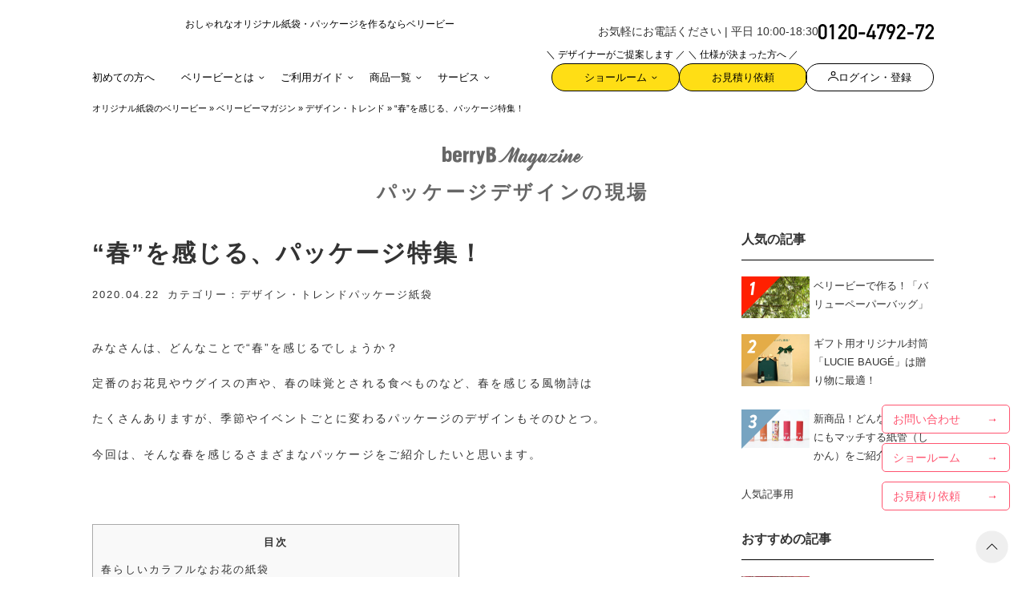

--- FILE ---
content_type: image/svg+xml
request_url: https://www.berry-b.jp/wp/wp-content/themes/bb-rwd/assets/images/common/top-nav/icon-close.svg
body_size: 70
content:
<?xml version="1.0" encoding="utf-8"?>
<!-- Svg Vector Icons : http://www.onlinewebfonts.com/icon -->
<!DOCTYPE svg PUBLIC "-//W3C//DTD SVG 1.1//EN" "http://www.w3.org/Graphics/SVG/1.1/DTD/svg11.dtd">
<svg version="1.1" xmlns="http://www.w3.org/2000/svg" xmlns:xlink="http://www.w3.org/1999/xlink" x="0px" y="0px" viewBox="0 0 256 256" enable-background="new 0 0 256 256" xml:space="preserve">
<metadata> Svg Vector Icons : http://www.onlinewebfonts.com/icon </metadata>
<g><g><g><g><g id="circle_copy_4_2_"><g><path fill="#000000" d="M128,10C62.8,10,10,62.8,10,128c0,65.2,52.8,118,118,118c65.2,0,118-52.8,118-118C246,62.8,193.2,10,128,10z M128,238.6c-61.1,0-110.6-49.5-110.6-110.6C17.4,66.9,66.9,17.4,128,17.4c61.1,0,110.6,49.5,110.6,110.6C238.6,189.1,189.1,238.6,128,238.6z"/></g></g><g id="Menu_3_"><g><path fill="#000000" d="M161.9 99.3L156.7 94.1 128 122.8 99.3 94.1 94.1 99.3 122.8 128 94.1 156.7 99.3 161.9 128 133.2 156.7 161.9 161.9 156.7 133.2 128 z"/></g></g></g></g><g></g><g></g><g></g><g></g><g></g><g></g><g></g><g></g><g></g><g></g><g></g><g></g><g></g><g></g><g></g></g></g>
</svg>

--- FILE ---
content_type: application/javascript; charset=utf-8
request_url: https://www.berry-b.jp/wp/wp-content/themes/bb-rwd/assets/js/page.bundle.js?q=1769129801
body_size: 4491
content:
(()=>{"use strict";var e,s,t,r,o,_,a,c,d={4061:e=>{e.exports=Vue},1669:e=>{e.exports=jQuery}},n={};function l(e){var s=n[e];if(void 0!==s)return s.exports;var t=n[e]={id:e,loaded:!1,exports:{}};return d[e].call(t.exports,t,t.exports,l),t.loaded=!0,t.exports}l.m=d,e="function"==typeof Symbol?Symbol("webpack queues"):"__webpack_queues__",s="function"==typeof Symbol?Symbol("webpack exports"):"__webpack_exports__",t="function"==typeof Symbol?Symbol("webpack error"):"__webpack_error__",r=e=>{e&&e.d<1&&(e.d=1,e.forEach((e=>e.r--)),e.forEach((e=>e.r--?e.r++:e())))},l.a=(o,_,a)=>{var c;a&&((c=[]).d=-1);var d,n,l,i=new Set,u=o.exports,m=new Promise(((e,s)=>{l=s,n=e}));m[s]=u,m[e]=e=>(c&&e(c),i.forEach(e),m.catch((e=>{}))),o.exports=m,_((o=>{var _;d=(o=>o.map((o=>{if(null!==o&&"object"==typeof o){if(o[e])return o;if(o.then){var _=[];_.d=0,o.then((e=>{a[s]=e,r(_)}),(e=>{a[t]=e,r(_)}));var a={};return a[e]=e=>e(_),a}}var c={};return c[e]=e=>{},c[s]=o,c})))(o);var a=()=>d.map((e=>{if(e[t])throw e[t];return e[s]})),n=new Promise((s=>{(_=()=>s(a)).r=0;var t=e=>e!==c&&!i.has(e)&&(i.add(e),e&&!e.d&&(_.r++,e.push(_)));d.map((s=>s[e](t)))}));return _.r?n:a()}),(e=>(e?l(m[t]=e):n(u),r(c)))),c&&c.d<0&&(c.d=0)},l.n=e=>{var s=e&&e.__esModule?()=>e.default:()=>e;return l.d(s,{a:s}),s},_=Object.getPrototypeOf?e=>Object.getPrototypeOf(e):e=>e.__proto__,l.t=function(e,s){if(1&s&&(e=this(e)),8&s)return e;if("object"==typeof e&&e){if(4&s&&e.__esModule)return e;if(16&s&&"function"==typeof e.then)return e}var t=Object.create(null);l.r(t);var r={};o=o||[null,_({}),_([]),_(_)];for(var a=2&s&&e;"object"==typeof a&&!~o.indexOf(a);a=_(a))Object.getOwnPropertyNames(a).forEach((s=>r[s]=()=>e[s]));return r.default=()=>e,l.d(t,r),t},l.d=(e,s)=>{for(var t in s)l.o(s,t)&&!l.o(e,t)&&Object.defineProperty(e,t,{enumerable:!0,get:s[t]})},l.f={},l.e=e=>Promise.all(Object.keys(l.f).reduce(((s,t)=>(l.f[t](e,s),s)),[])),l.u=e=>"vendors"===e?"modules/vendors/"+e+".js":"modules/"+e+"/"+e+"."+{src_assets_js_module_common_common_js:"8703d62c199d525d9c6d",src_assets_js_module_page_index_index_js:"1744cbc4c367427de976",src_assets_js_module_page_column_column_js:"d55374c1f2d14b68b306",src_assets_js_module_page_blog_blog_js:"27b0ca6cf98005ecfcd4",src_assets_js_module_page_library_library_js:"c69804b28da0131db576",src_assets_js_module_page_products_fullorder_fullorder_js:"b39c45077206b05bbe83",src_assets_js_module_page_showroom_showroom_js:"60cfef581d93026e7d6d","src_assets_js_module_form_lib_master_tsx-src_assets_js_module_form_partisals_finish_tsx-src_a-c44400":"09d46a0153af2e0a8597",src_assets_js_module_page_showroom_reserve_reserve_tsx:"c004592882c7b3644c5e",src_assets_js_module_page_products_kraft_kraft_js:"0cba65c816ebf756241c","src_assets_js_module_page_products_delivery-poly_delivery-poly_js":"3a25b97c8c004079dfa1",src_assets_js_module_works_works_js:"635d17f625a598463cf6",src_assets_js_module_page_products_nwb_nwb_js:"f803d549ddaa3d71e9e9","src_assets_js_module_page_lp_2022-easy_easy_js":"c7c00264d72035035b52",src_assets_js_module_page_products_ribbon_ribbon_js:"4d22741dafe59c1ae398",src_assets_js_module_page_products_diagnose_diagnose_js:"f1d91c8d97d2f48e04f6","src_assets_js_module_page_design-store_design-store_js":"1c3cf375c99ac81fec59",src_assets_js_module_page_contact_store_store_js:"8c13ce4819a671b9cd98",src_assets_js_module_page_products_playbag_playbag_js:"b323219b36e440881df5",src_assets_js_module_page_products_common_common_js:"5f8bac0e53087934a544",src_assets_js_module_common_slider_js:"f7ff1d1ec10b15661a7f",src_assets_js_module_page_products_list_list_js:"8dce20516f4d2f0c1e48",src_assets_js_module_page_products_apparel_apparel_js:"1cdcbec75ed194b33f0e",src_assets_js_module_page_products_box_box_js:"38693c8b95da74313d43","src_assets_js_module_page_products_easy-bw_easy-bw_js":"62b059512cf3c06ca0bf",src_assets_js_module_page_recruit_recruit_js:"2423d78e9fd92f1da15f",src_assets_js_module_page_interview_Search_js:"a95737e1a69e6d9e5272",src_assets_js_module_page_interview_Single_js:"1a758a172a2a6604de79",src_assets_js_module_modal_showroom_js:"db9c06ca667dbacda6ce",src_assets_js_module_modal_interview_js:"7e42247e8e493885c208",src_assets_js_module_modal_store_js:"9869335819dc508384ab",src_assets_js_module_page_service_service_js:"66b6f3f0838d7b0f33e9",src_assets_js_module_page_sample_sample_tsx:"f33add04c188e34cc874",src_assets_js_module_common_productPrice_js:"988014d9b4450b544e2e",src_assets_js_module_common_logoTab_js:"7f0ffa427c47ec21f607",src_assets_js_module_common_terms_tsx:"8d837ac8d8f2fb5ded53","src_assets_js_module_env_env_js-_abb71":"ffa3b4f0e16d4de7b5b3",src_assets_js_module_form_validate_js:"a9c4cca397bce91d6fbd","src_assets_js_module_common_conversion_js-_83731":"1f4602d728f13186628d",src_assets_js_module_page_products_diagnose_qa_json:"55055e6c264ad29b533a",src_assets_js_module_page_products_diagnose_setting_json_q_230925:"f7a3dbb1b58e15d090f4",src_assets_js_module_page_products_playbag_infiniteslidev2_js:"c5695961a9b197167233"}[e]+".js",l.miniCssF=e=>"modules/"+e+"/css/"+e+".css",l.g=function(){if("object"==typeof globalThis)return globalThis;try{return this||new Function("return this")()}catch(e){if("object"==typeof window)return window}}(),l.o=(e,s)=>Object.prototype.hasOwnProperty.call(e,s),a={},c="berry-b:",l.l=(e,s,t,r)=>{if(a[e])a[e].push(s);else{var o,_;if(void 0!==t)for(var d=document.getElementsByTagName("script"),n=0;n<d.length;n++){var i=d[n];if(i.getAttribute("src")==e||i.getAttribute("data-webpack")==c+t){o=i;break}}o||(_=!0,(o=document.createElement("script")).charset="utf-8",o.timeout=120,l.nc&&o.setAttribute("nonce",l.nc),o.setAttribute("data-webpack",c+t),o.src=e),a[e]=[s];var u=(s,t)=>{o.onerror=o.onload=null,clearTimeout(m);var r=a[e];if(delete a[e],o.parentNode&&o.parentNode.removeChild(o),r&&r.forEach((e=>e(t))),s)return s(t)},m=setTimeout(u.bind(null,void 0,{type:"timeout",target:o}),12e4);o.onerror=u.bind(null,o.onerror),o.onload=u.bind(null,o.onload),_&&document.head.appendChild(o)}},l.r=e=>{"undefined"!=typeof Symbol&&Symbol.toStringTag&&Object.defineProperty(e,Symbol.toStringTag,{value:"Module"}),Object.defineProperty(e,"__esModule",{value:!0})},l.nmd=e=>(e.paths=[],e.children||(e.children=[]),e),l.j="page",(()=>{var e;l.g.importScripts&&(e=l.g.location+"");var s=l.g.document;if(!e&&s&&(s.currentScript&&"SCRIPT"===s.currentScript.tagName.toUpperCase()&&(e=s.currentScript.src),!e)){var t=s.getElementsByTagName("script");if(t.length)for(var r=t.length-1;r>-1&&(!e||!/^http(s?):/.test(e));)e=t[r--].src}if(!e)throw new Error("Automatic publicPath is not supported in this browser");e=e.replace(/#.*$/,"").replace(/\?.*$/,"").replace(/\/[^\/]+$/,"/"),l.p=e})(),(()=>{if("undefined"!=typeof document){var e=e=>new Promise(((s,t)=>{var r=l.miniCssF(e),o=l.p+r;if(((e,s)=>{for(var t=document.getElementsByTagName("link"),r=0;r<t.length;r++){var o=(a=t[r]).getAttribute("data-href")||a.getAttribute("href");if("stylesheet"===a.rel&&(o===e||o===s))return a}var _=document.getElementsByTagName("style");for(r=0;r<_.length;r++){var a;if((o=(a=_[r]).getAttribute("data-href"))===e||o===s)return a}})(r,o))return s();((e,s,t,r,o)=>{var _=document.createElement("link");_.rel="stylesheet",_.type="text/css",l.nc&&(_.nonce=l.nc),_.onerror=_.onload=t=>{if(_.onerror=_.onload=null,"load"===t.type)r();else{var a=t&&t.type,c=t&&t.target&&t.target.href||s,d=new Error("Loading CSS chunk "+e+" failed.\n("+a+": "+c+")");d.name="ChunkLoadError",d.code="CSS_CHUNK_LOAD_FAILED",d.type=a,d.request=c,_.parentNode&&_.parentNode.removeChild(_),o(d)}},_.href=s,t?t.parentNode.insertBefore(_,t.nextSibling):document.head.appendChild(_)})(e,o,null,s,t)})),s={page:0};l.f.miniCss=(t,r)=>{s[t]?r.push(s[t]):0!==s[t]&&{vendors:1}[t]&&r.push(s[t]=e(t).then((()=>{s[t]=0}),(e=>{throw delete s[t],e})))}}})(),(()=>{var e={page:0};l.f.j=(s,t)=>{var r=l.o(e,s)?e[s]:void 0;if(0!==r)if(r)t.push(r[2]);else{var o=new Promise(((t,o)=>r=e[s]=[t,o]));t.push(r[2]=o);var _=l.p+l.u(s),a=new Error;l.l(_,(t=>{if(l.o(e,s)&&(0!==(r=e[s])&&(e[s]=void 0),r)){var o=t&&("load"===t.type?"missing":t.type),_=t&&t.target&&t.target.src;a.message="Loading chunk "+s+" failed.\n("+o+": "+_+")",a.name="ChunkLoadError",a.type=o,a.request=_,r[1](a)}}),"chunk-"+s,s)}};var s=(s,t)=>{var r,o,[_,a,c]=t,d=0;if(_.some((s=>0!==e[s]))){for(r in a)l.o(a,r)&&(l.m[r]=a[r]);if(c)c(l)}for(s&&s(t);d<_.length;d++)o=_[d],l.o(e,o)&&e[o]&&e[o][0](),e[o]=0},t=globalThis.webpackChunkberry_b=globalThis.webpackChunkberry_b||[];t.forEach(s.bind(null,0)),t.push=s.bind(null,t.push.bind(t))})(),l.nc=void 0;new class{constructor(){this.init()}async init(){const{default:e}=await l.e("src_assets_js_module_common_common_js").then(l.bind(l,4287));if(document.querySelector("#page-index")){const{default:e}=await l.e("src_assets_js_module_page_index_index_js").then(l.bind(l,6273))}if(document.querySelector("#magazine-slick")){const{default:e}=await l.e("src_assets_js_module_page_column_column_js").then(l.bind(l,9135))}if(!document.querySelector(".package-archive-wrap")&&(document.querySelector(".page-id-12756")||document.querySelector(".single-post")||document.querySelector(".archive.category")||document.querySelector(".archive.tag")||document.querySelector(".archive.date")||document.querySelector(".tax-blog_use")||document.querySelector(".tax-blog_color")||document.querySelector(".tax-blog_image")||document.querySelector(".tax-blog_lotcost"))){const{default:e}=await l.e("src_assets_js_module_page_blog_blog_js").then(l.bind(l,9975))}if(document.querySelector(".post-type-archive-package-library")||document.querySelector(".single-package-library")){const{default:e}=await l.e("src_assets_js_module_page_library_library_js").then(l.bind(l,1161))}if(document.querySelector("#page-fullorder")){const{default:e}=await l.e("src_assets_js_module_page_products_fullorder_fullorder_js").then(l.bind(l,896))}if(document.querySelector("#page-showroom")){const{default:e}=await l.e("src_assets_js_module_page_showroom_showroom_js").then(l.bind(l,2659));await e.gc()}if(document.querySelector("#page-showroom-reserve")){const{reserveForm:e}=await Promise.all([l.e("vendors"),l.e("src_assets_js_module_form_lib_master_tsx-src_assets_js_module_form_partisals_finish_tsx-src_a-c44400"),l.e("src_assets_js_module_page_showroom_reserve_reserve_tsx")]).then(l.bind(l,1422));e()}if(document.querySelector("#page-kraft")){const{default:e}=await l.e("src_assets_js_module_page_products_kraft_kraft_js").then(l.bind(l,3884))}if(document.querySelector("#page-delively-poly")){const{default:e}=await l.e("src_assets_js_module_page_products_delivery-poly_delivery-poly_js").then(l.bind(l,7108))}if(document.querySelector(".works-archive")){const{default:e}=await l.e("src_assets_js_module_works_works_js").then(l.bind(l,5435));e.archiveMasonry(".works-archive")}if(document.querySelector(".works-single")){const{default:e}=await l.e("src_assets_js_module_works_works_js").then(l.bind(l,5435));e.worksSlick()}if(document.querySelector(".c_nwb-thum")){const{default:e}=await l.e("src_assets_js_module_page_products_nwb_nwb_js").then(l.bind(l,3872));e.nwbThumnails()}if(document.querySelector("#page-lp-2022-easybw")){const{default:e}=await Promise.all([l.e("vendors"),l.e("src_assets_js_module_page_lp_2022-easy_easy_js")]).then(l.bind(l,3137))}if(document.querySelector("#page-ribbon")){const{default:e}=await l.e("src_assets_js_module_page_products_ribbon_ribbon_js").then(l.bind(l,1878))}if(document.querySelector("#page-diagnose")){const{default:e}=await l.e("src_assets_js_module_page_products_diagnose_diagnose_js").then(l.bind(l,8146))}if(document.querySelector("#page-design-store")){const{default:e}=await l.e("src_assets_js_module_page_design-store_design-store_js").then(l.bind(l,5631))}if(document.querySelector(".store-item-table")){const{default:e}=await l.e("src_assets_js_module_page_contact_store_store_js").then(l.bind(l,7538))}if(document.querySelector("#page-palybag")){const{default:e}=await l.e("src_assets_js_module_page_products_playbag_playbag_js").then(l.bind(l,800))}if(document.querySelector("#price-tab-list")){const{default:e}=await l.e("src_assets_js_module_page_products_common_common_js").then(l.bind(l,3924));e().tabPrice()}if(document.querySelector(".productCompSlick")){const{default:e}=await l.e("src_assets_js_module_common_slider_js").then(l.bind(l,1767));e.productCompSlick()}if(document.querySelector("#page-product-list")){const{default:e}=await l.e("src_assets_js_module_page_products_list_list_js").then(l.bind(l,558))}if(document.querySelector("#page-apparel")){const{default:e}=await l.e("src_assets_js_module_page_products_apparel_apparel_js").then(l.bind(l,9732))}if(document.querySelector(".set-slick")){const{default:e}=await l.e("src_assets_js_module_common_slider_js").then(l.bind(l,1767));e.productSetSlick()}if(document.querySelector("#page-standard")){const{default:e}=await l.e("src_assets_js_module_common_slider_js").then(l.bind(l,1767));e.productOtherItemSlick()}if(document.querySelector("#page-inro-box")){const{default:e}=await l.e("src_assets_js_module_page_products_box_box_js").then(l.bind(l,9984));await e()}if(document.querySelector("#page-easy-bw")){const{easyBw:e}=await l.e("src_assets_js_module_page_products_easy-bw_easy-bw_js").then(l.bind(l,984));e()}if(document.querySelector("#page-recruit")){const{Recruit:e}=await l.e("src_assets_js_module_page_recruit_recruit_js").then(l.bind(l,6425));e()}if(document.querySelector("#page-interview-archive"))if(document.querySelector(".page-interview-single")){const{InterviewSingle:e}=await l.e("src_assets_js_module_page_interview_Single_js").then(l.bind(l,536));await e()}else{const{Search:e}=await l.e("src_assets_js_module_page_interview_Search_js").then(l.bind(l,7904));await e()}if(document.querySelector(".modal-showroom")){const{showroomModal:e}=await l.e("src_assets_js_module_modal_showroom_js").then(l.bind(l,6614));e()}if(document.querySelector(".modal-interview")){const{interviewModal:e}=await l.e("src_assets_js_module_modal_interview_js").then(l.bind(l,7553));e()}if(document.querySelector(".modal-store")){const{storeModal:e}=await Promise.all([l.e("vendors"),l.e("src_assets_js_module_modal_store_js")]).then(l.bind(l,3811))}if(document.querySelector("#page-service")){const{Service:e}=await l.e("src_assets_js_module_page_service_service_js").then(l.bind(l,1129));e.init()}if(document.querySelector("#page-luxury")){const{default:e}=await l.e("src_assets_js_module_page_products_apparel_apparel_js").then(l.bind(l,9732))}if(document.querySelector("#fnb-tokyo")||document.querySelector("#fnb-oska")){const{default:e}=await l.e("src_assets_js_module_page_showroom_showroom_js").then(l.bind(l,2659));await e.gc();document.querySelectorAll(".fancybox-close-small").forEach((function(e,s){e.addEventListener("click",(function(){document.querySelector(".ca-showbox").classList.remove("osaka","tokyo","show"),document.querySelector(".osakacal").classList.remoove("show"),document.querySelector(".tokyocal").classList.remoove("show")}),!1)}))}if(document.querySelector("#bb-sample-order-form-app")){const{sampleForm:e}=await Promise.all([l.e("vendors"),l.e("src_assets_js_module_form_lib_master_tsx-src_assets_js_module_form_partisals_finish_tsx-src_a-c44400"),l.e("src_assets_js_module_page_sample_sample_tsx")]).then(l.bind(l,8707));e()}}}})();

--- FILE ---
content_type: image/svg+xml
request_url: https://www.berry-b.jp/wp/wp-content/themes/bb-rwd/assets/images/common/sp-nav/icon-map.svg?qa=aaa
body_size: -184
content:
<svg xmlns="http://www.w3.org/2000/svg" width="22" height="22.12" viewBox="0 0 22 22.12"><g transform="translate(-239 -10)"><rect width="22" height="22" transform="translate(239 10)" fill="none"/><g transform="translate(243 11)"><path d="M7.12,3.311A6.1,6.1,0,0,0,2.79,5.089,6.03,6.03,0,0,0,1,9.4v1.937c0,5.113,4.507,9.429,6.128,10.815A20.107,20.107,0,0,0,10.352,18.9a12.247,12.247,0,0,0,2.888-7.569V9.4a6.03,6.03,0,0,0-1.79-4.308A6.1,6.1,0,0,0,7.12,3.311m0-1A7.091,7.091,0,0,1,14.241,9.4v1.937c0,7.292-7.16,12.056-7.12,12.1S0,18.122,0,11.335V9.4A7.091,7.091,0,0,1,7.12,2.311Z" transform="translate(0 -2.311)"/><path d="M2.907,1A1.907,1.907,0,1,0,4.815,2.907,1.91,1.91,0,0,0,2.907,1m0-1A2.907,2.907,0,1,1,0,2.907,2.907,2.907,0,0,1,2.907,0Z" transform="translate(4.153 4.67)"/></g></g></svg>

--- FILE ---
content_type: image/svg+xml
request_url: https://www.berry-b.jp/wp/wp-content/themes/bb-rwd/assets/images/common/header/menu/icon-terms.svg
body_size: -161
content:
<svg xmlns="http://www.w3.org/2000/svg" xmlns:xlink="http://www.w3.org/1999/xlink" width="25" height="25" viewBox="0 0 25 25"><defs><clipPath id="a"><rect width="15.891" height="18.161" fill="none" stroke="#707070" stroke-width="1"/></clipPath></defs><g transform="translate(-556 -305)"><rect width="25" height="25" transform="translate(556 305)" fill="#fff"/><g transform="translate(561 308)"><g transform="translate(0 0)"><g clip-path="url(#a)"><path d="M.122.122H11.593L16.174,4.7V18.445H.122Zm11.057,1H1.122V17.445H15.174V5.118Z" transform="translate(-0.203 -0.203)"/><path d="M21.181,5.663h-5.1V.622h1V4.663h4.1Z" transform="translate(-5.401 -0.203)"/></g></g><path d="M4.485.5H0v-1H4.485Z" transform="translate(3.138 4.428)"/><path d="M8.942.5H0v-1H8.942Z" transform="translate(3.138 7.567)"/><path d="M8.942.5H0v-1H8.942Z" transform="translate(3.138 10.707)"/><path d="M8.942.5H0v-1H8.942Z" transform="translate(3.138 13.846)"/></g></g></svg>

--- FILE ---
content_type: image/svg+xml
request_url: https://www.berry-b.jp/wp/wp-content/themes/bb-rwd/assets/images/common/header/menu/icon-works.svg
body_size: -101
content:
<svg xmlns="http://www.w3.org/2000/svg" xmlns:xlink="http://www.w3.org/1999/xlink" width="25" height="25" viewBox="0 0 25 25"><defs><clipPath id="a"><rect width="18.972" height="19.02" transform="translate(0 0)" fill="none"/></clipPath></defs><g transform="translate(-556 -196)"><rect width="25" height="25" transform="translate(556 196)" fill="#fff"/><g transform="translate(559 199)" clip-path="url(#a)"><path d="M47.926,6.916c-3.51.523-4.377,1.512-4.78,6.24a.233.233,0,0,1-.465,0c-.4-4.728-1.27-5.717-4.78-6.24a.233.233,0,0,1,0-.461c3.51-.523,4.377-1.512,4.78-6.24a.233.233,0,0,1,.465,0c.4,4.728,1.27,5.717,4.78,6.24a.233.233,0,0,1,0,.461" transform="translate(-29.154 0)"/><path d="M8.565,41.961c-2.94.421-3.667,1.218-4,5.026a.2.2,0,0,1-.39,0c-.337-3.808-1.064-4.6-4-5.026a.187.187,0,0,1,0-.372c2.94-.421,3.667-1.218,4-5.026a.2.2,0,0,1,.39,0c.338,3.808,1.064,4.6,4,5.026a.187.187,0,0,1,0,.372" transform="translate(0 -28.139)"/></g></g></svg>